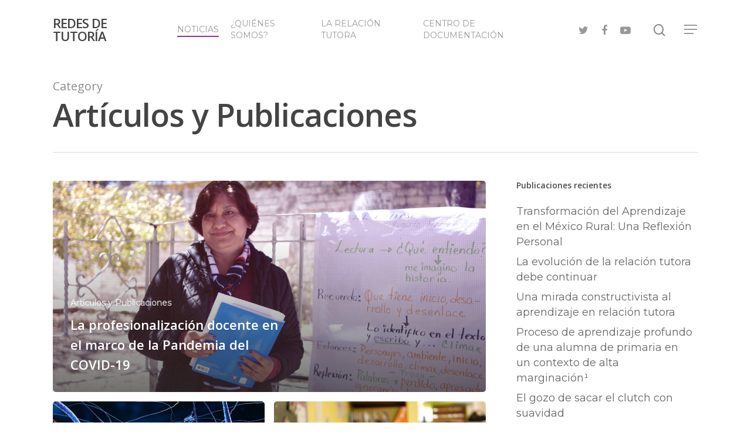

--- FILE ---
content_type: text/html; charset=UTF-8
request_url: https://redesdetutoria.com/category/articulos/page/2/
body_size: 12679
content:
<!DOCTYPE html>

<html lang="es" class="no-js">
<head>
	
	<meta charset="UTF-8">
	
	<meta name="viewport" content="width=device-width, initial-scale=1, maximum-scale=1, user-scalable=0" /><meta name='robots' content='index, follow, max-image-preview:large, max-snippet:-1, max-video-preview:-1' />
	<style>img:is([sizes="auto" i], [sizes^="auto," i]) { contain-intrinsic-size: 3000px 1500px }</style>
	
	<!-- This site is optimized with the Yoast SEO plugin v25.8 - https://yoast.com/wordpress/plugins/seo/ -->
	<title>Artículos y Publicaciones archivos - Página 2 de 4 - REDES DE TUTORÍA</title>
	<link rel="canonical" href="https://redesdetutoria.com/category/articulos/page/2/" />
	<link rel="prev" href="https://redesdetutoria.com/category/articulos/" />
	<link rel="next" href="https://redesdetutoria.com/category/articulos/page/3/" />
	<meta property="og:locale" content="es_ES" />
	<meta property="og:type" content="article" />
	<meta property="og:title" content="Artículos y Publicaciones archivos - Página 2 de 4 - REDES DE TUTORÍA" />
	<meta property="og:url" content="https://redesdetutoria.com/category/articulos/" />
	<meta property="og:site_name" content="REDES DE TUTORÍA" />
	<meta name="twitter:card" content="summary_large_image" />
	<script type="application/ld+json" class="yoast-schema-graph">{"@context":"https://schema.org","@graph":[{"@type":"CollectionPage","@id":"https://redesdetutoria.com/category/articulos/","url":"https://redesdetutoria.com/category/articulos/page/2/","name":"Artículos y Publicaciones archivos - Página 2 de 4 - REDES DE TUTORÍA","isPartOf":{"@id":"https://redesdetutoria.com/#website"},"primaryImageOfPage":{"@id":"https://redesdetutoria.com/category/articulos/page/2/#primaryimage"},"image":{"@id":"https://redesdetutoria.com/category/articulos/page/2/#primaryimage"},"thumbnailUrl":"https://redesdetutoria.com/wp-content/uploads/2020/06/flor.jpg","breadcrumb":{"@id":"https://redesdetutoria.com/category/articulos/page/2/#breadcrumb"},"inLanguage":"es"},{"@type":"ImageObject","inLanguage":"es","@id":"https://redesdetutoria.com/category/articulos/page/2/#primaryimage","url":"https://redesdetutoria.com/wp-content/uploads/2020/06/flor.jpg","contentUrl":"https://redesdetutoria.com/wp-content/uploads/2020/06/flor.jpg","width":1154,"height":720},{"@type":"BreadcrumbList","@id":"https://redesdetutoria.com/category/articulos/page/2/#breadcrumb","itemListElement":[{"@type":"ListItem","position":1,"name":"Portada","item":"https://redesdetutoria.com/"},{"@type":"ListItem","position":2,"name":"Artículos y Publicaciones"}]},{"@type":"WebSite","@id":"https://redesdetutoria.com/#website","url":"https://redesdetutoria.com/","name":"REDES DE TUTORÍA","description":"Otra educación es posible","potentialAction":[{"@type":"SearchAction","target":{"@type":"EntryPoint","urlTemplate":"https://redesdetutoria.com/?s={search_term_string}"},"query-input":{"@type":"PropertyValueSpecification","valueRequired":true,"valueName":"search_term_string"}}],"inLanguage":"es"}]}</script>
	<!-- / Yoast SEO plugin. -->


<link rel='dns-prefetch' href='//fonts.googleapis.com' />
<link rel="alternate" type="application/rss+xml" title="REDES DE TUTORÍA &raquo; Feed" href="https://redesdetutoria.com/feed/" />
<link rel="alternate" type="application/rss+xml" title="REDES DE TUTORÍA &raquo; Feed de los comentarios" href="https://redesdetutoria.com/comments/feed/" />
<link rel="alternate" type="application/rss+xml" title="REDES DE TUTORÍA &raquo; Categoría Artículos y Publicaciones del feed" href="https://redesdetutoria.com/category/articulos/feed/" />
		<!-- This site uses the Google Analytics by MonsterInsights plugin v9.7.0 - Using Analytics tracking - https://www.monsterinsights.com/ -->
		<!-- Nota: MonsterInsights no está actualmente configurado en este sitio. El dueño del sitio necesita identificarse usando su cuenta de Google Analytics en el panel de ajustes de MonsterInsights. -->
					<!-- No tracking code set -->
				<!-- / Google Analytics by MonsterInsights -->
		<script type="text/javascript">
/* <![CDATA[ */
window._wpemojiSettings = {"baseUrl":"https:\/\/s.w.org\/images\/core\/emoji\/16.0.1\/72x72\/","ext":".png","svgUrl":"https:\/\/s.w.org\/images\/core\/emoji\/16.0.1\/svg\/","svgExt":".svg","source":{"concatemoji":"https:\/\/redesdetutoria.com\/wp-includes\/js\/wp-emoji-release.min.js?ver=f1c5f3092813eba1af88181b5135d314"}};
/*! This file is auto-generated */
!function(s,n){var o,i,e;function c(e){try{var t={supportTests:e,timestamp:(new Date).valueOf()};sessionStorage.setItem(o,JSON.stringify(t))}catch(e){}}function p(e,t,n){e.clearRect(0,0,e.canvas.width,e.canvas.height),e.fillText(t,0,0);var t=new Uint32Array(e.getImageData(0,0,e.canvas.width,e.canvas.height).data),a=(e.clearRect(0,0,e.canvas.width,e.canvas.height),e.fillText(n,0,0),new Uint32Array(e.getImageData(0,0,e.canvas.width,e.canvas.height).data));return t.every(function(e,t){return e===a[t]})}function u(e,t){e.clearRect(0,0,e.canvas.width,e.canvas.height),e.fillText(t,0,0);for(var n=e.getImageData(16,16,1,1),a=0;a<n.data.length;a++)if(0!==n.data[a])return!1;return!0}function f(e,t,n,a){switch(t){case"flag":return n(e,"\ud83c\udff3\ufe0f\u200d\u26a7\ufe0f","\ud83c\udff3\ufe0f\u200b\u26a7\ufe0f")?!1:!n(e,"\ud83c\udde8\ud83c\uddf6","\ud83c\udde8\u200b\ud83c\uddf6")&&!n(e,"\ud83c\udff4\udb40\udc67\udb40\udc62\udb40\udc65\udb40\udc6e\udb40\udc67\udb40\udc7f","\ud83c\udff4\u200b\udb40\udc67\u200b\udb40\udc62\u200b\udb40\udc65\u200b\udb40\udc6e\u200b\udb40\udc67\u200b\udb40\udc7f");case"emoji":return!a(e,"\ud83e\udedf")}return!1}function g(e,t,n,a){var r="undefined"!=typeof WorkerGlobalScope&&self instanceof WorkerGlobalScope?new OffscreenCanvas(300,150):s.createElement("canvas"),o=r.getContext("2d",{willReadFrequently:!0}),i=(o.textBaseline="top",o.font="600 32px Arial",{});return e.forEach(function(e){i[e]=t(o,e,n,a)}),i}function t(e){var t=s.createElement("script");t.src=e,t.defer=!0,s.head.appendChild(t)}"undefined"!=typeof Promise&&(o="wpEmojiSettingsSupports",i=["flag","emoji"],n.supports={everything:!0,everythingExceptFlag:!0},e=new Promise(function(e){s.addEventListener("DOMContentLoaded",e,{once:!0})}),new Promise(function(t){var n=function(){try{var e=JSON.parse(sessionStorage.getItem(o));if("object"==typeof e&&"number"==typeof e.timestamp&&(new Date).valueOf()<e.timestamp+604800&&"object"==typeof e.supportTests)return e.supportTests}catch(e){}return null}();if(!n){if("undefined"!=typeof Worker&&"undefined"!=typeof OffscreenCanvas&&"undefined"!=typeof URL&&URL.createObjectURL&&"undefined"!=typeof Blob)try{var e="postMessage("+g.toString()+"("+[JSON.stringify(i),f.toString(),p.toString(),u.toString()].join(",")+"));",a=new Blob([e],{type:"text/javascript"}),r=new Worker(URL.createObjectURL(a),{name:"wpTestEmojiSupports"});return void(r.onmessage=function(e){c(n=e.data),r.terminate(),t(n)})}catch(e){}c(n=g(i,f,p,u))}t(n)}).then(function(e){for(var t in e)n.supports[t]=e[t],n.supports.everything=n.supports.everything&&n.supports[t],"flag"!==t&&(n.supports.everythingExceptFlag=n.supports.everythingExceptFlag&&n.supports[t]);n.supports.everythingExceptFlag=n.supports.everythingExceptFlag&&!n.supports.flag,n.DOMReady=!1,n.readyCallback=function(){n.DOMReady=!0}}).then(function(){return e}).then(function(){var e;n.supports.everything||(n.readyCallback(),(e=n.source||{}).concatemoji?t(e.concatemoji):e.wpemoji&&e.twemoji&&(t(e.twemoji),t(e.wpemoji)))}))}((window,document),window._wpemojiSettings);
/* ]]> */
</script>
<link rel='stylesheet' id='mci-footnotes-jquery-tooltips-pagelayout-none-css' href='https://redesdetutoria.com/wp-content/plugins/footnotes/css/footnotes-jqttbrpl0.min.css?ver=2.7.3' type='text/css' media='all' />
<style id='wp-emoji-styles-inline-css' type='text/css'>

	img.wp-smiley, img.emoji {
		display: inline !important;
		border: none !important;
		box-shadow: none !important;
		height: 1em !important;
		width: 1em !important;
		margin: 0 0.07em !important;
		vertical-align: -0.1em !important;
		background: none !important;
		padding: 0 !important;
	}
</style>
<link rel='stylesheet' id='wp-block-library-css' href='https://redesdetutoria.com/wp-includes/css/dist/block-library/style.min.css?ver=f1c5f3092813eba1af88181b5135d314' type='text/css' media='all' />
<style id='classic-theme-styles-inline-css' type='text/css'>
/*! This file is auto-generated */
.wp-block-button__link{color:#fff;background-color:#32373c;border-radius:9999px;box-shadow:none;text-decoration:none;padding:calc(.667em + 2px) calc(1.333em + 2px);font-size:1.125em}.wp-block-file__button{background:#32373c;color:#fff;text-decoration:none}
</style>
<style id='global-styles-inline-css' type='text/css'>
:root{--wp--preset--aspect-ratio--square: 1;--wp--preset--aspect-ratio--4-3: 4/3;--wp--preset--aspect-ratio--3-4: 3/4;--wp--preset--aspect-ratio--3-2: 3/2;--wp--preset--aspect-ratio--2-3: 2/3;--wp--preset--aspect-ratio--16-9: 16/9;--wp--preset--aspect-ratio--9-16: 9/16;--wp--preset--color--black: #000000;--wp--preset--color--cyan-bluish-gray: #abb8c3;--wp--preset--color--white: #ffffff;--wp--preset--color--pale-pink: #f78da7;--wp--preset--color--vivid-red: #cf2e2e;--wp--preset--color--luminous-vivid-orange: #ff6900;--wp--preset--color--luminous-vivid-amber: #fcb900;--wp--preset--color--light-green-cyan: #7bdcb5;--wp--preset--color--vivid-green-cyan: #00d084;--wp--preset--color--pale-cyan-blue: #8ed1fc;--wp--preset--color--vivid-cyan-blue: #0693e3;--wp--preset--color--vivid-purple: #9b51e0;--wp--preset--gradient--vivid-cyan-blue-to-vivid-purple: linear-gradient(135deg,rgba(6,147,227,1) 0%,rgb(155,81,224) 100%);--wp--preset--gradient--light-green-cyan-to-vivid-green-cyan: linear-gradient(135deg,rgb(122,220,180) 0%,rgb(0,208,130) 100%);--wp--preset--gradient--luminous-vivid-amber-to-luminous-vivid-orange: linear-gradient(135deg,rgba(252,185,0,1) 0%,rgba(255,105,0,1) 100%);--wp--preset--gradient--luminous-vivid-orange-to-vivid-red: linear-gradient(135deg,rgba(255,105,0,1) 0%,rgb(207,46,46) 100%);--wp--preset--gradient--very-light-gray-to-cyan-bluish-gray: linear-gradient(135deg,rgb(238,238,238) 0%,rgb(169,184,195) 100%);--wp--preset--gradient--cool-to-warm-spectrum: linear-gradient(135deg,rgb(74,234,220) 0%,rgb(151,120,209) 20%,rgb(207,42,186) 40%,rgb(238,44,130) 60%,rgb(251,105,98) 80%,rgb(254,248,76) 100%);--wp--preset--gradient--blush-light-purple: linear-gradient(135deg,rgb(255,206,236) 0%,rgb(152,150,240) 100%);--wp--preset--gradient--blush-bordeaux: linear-gradient(135deg,rgb(254,205,165) 0%,rgb(254,45,45) 50%,rgb(107,0,62) 100%);--wp--preset--gradient--luminous-dusk: linear-gradient(135deg,rgb(255,203,112) 0%,rgb(199,81,192) 50%,rgb(65,88,208) 100%);--wp--preset--gradient--pale-ocean: linear-gradient(135deg,rgb(255,245,203) 0%,rgb(182,227,212) 50%,rgb(51,167,181) 100%);--wp--preset--gradient--electric-grass: linear-gradient(135deg,rgb(202,248,128) 0%,rgb(113,206,126) 100%);--wp--preset--gradient--midnight: linear-gradient(135deg,rgb(2,3,129) 0%,rgb(40,116,252) 100%);--wp--preset--font-size--small: 13px;--wp--preset--font-size--medium: 20px;--wp--preset--font-size--large: 36px;--wp--preset--font-size--x-large: 42px;--wp--preset--spacing--20: 0.44rem;--wp--preset--spacing--30: 0.67rem;--wp--preset--spacing--40: 1rem;--wp--preset--spacing--50: 1.5rem;--wp--preset--spacing--60: 2.25rem;--wp--preset--spacing--70: 3.38rem;--wp--preset--spacing--80: 5.06rem;--wp--preset--shadow--natural: 6px 6px 9px rgba(0, 0, 0, 0.2);--wp--preset--shadow--deep: 12px 12px 50px rgba(0, 0, 0, 0.4);--wp--preset--shadow--sharp: 6px 6px 0px rgba(0, 0, 0, 0.2);--wp--preset--shadow--outlined: 6px 6px 0px -3px rgba(255, 255, 255, 1), 6px 6px rgba(0, 0, 0, 1);--wp--preset--shadow--crisp: 6px 6px 0px rgba(0, 0, 0, 1);}:where(.is-layout-flex){gap: 0.5em;}:where(.is-layout-grid){gap: 0.5em;}body .is-layout-flex{display: flex;}.is-layout-flex{flex-wrap: wrap;align-items: center;}.is-layout-flex > :is(*, div){margin: 0;}body .is-layout-grid{display: grid;}.is-layout-grid > :is(*, div){margin: 0;}:where(.wp-block-columns.is-layout-flex){gap: 2em;}:where(.wp-block-columns.is-layout-grid){gap: 2em;}:where(.wp-block-post-template.is-layout-flex){gap: 1.25em;}:where(.wp-block-post-template.is-layout-grid){gap: 1.25em;}.has-black-color{color: var(--wp--preset--color--black) !important;}.has-cyan-bluish-gray-color{color: var(--wp--preset--color--cyan-bluish-gray) !important;}.has-white-color{color: var(--wp--preset--color--white) !important;}.has-pale-pink-color{color: var(--wp--preset--color--pale-pink) !important;}.has-vivid-red-color{color: var(--wp--preset--color--vivid-red) !important;}.has-luminous-vivid-orange-color{color: var(--wp--preset--color--luminous-vivid-orange) !important;}.has-luminous-vivid-amber-color{color: var(--wp--preset--color--luminous-vivid-amber) !important;}.has-light-green-cyan-color{color: var(--wp--preset--color--light-green-cyan) !important;}.has-vivid-green-cyan-color{color: var(--wp--preset--color--vivid-green-cyan) !important;}.has-pale-cyan-blue-color{color: var(--wp--preset--color--pale-cyan-blue) !important;}.has-vivid-cyan-blue-color{color: var(--wp--preset--color--vivid-cyan-blue) !important;}.has-vivid-purple-color{color: var(--wp--preset--color--vivid-purple) !important;}.has-black-background-color{background-color: var(--wp--preset--color--black) !important;}.has-cyan-bluish-gray-background-color{background-color: var(--wp--preset--color--cyan-bluish-gray) !important;}.has-white-background-color{background-color: var(--wp--preset--color--white) !important;}.has-pale-pink-background-color{background-color: var(--wp--preset--color--pale-pink) !important;}.has-vivid-red-background-color{background-color: var(--wp--preset--color--vivid-red) !important;}.has-luminous-vivid-orange-background-color{background-color: var(--wp--preset--color--luminous-vivid-orange) !important;}.has-luminous-vivid-amber-background-color{background-color: var(--wp--preset--color--luminous-vivid-amber) !important;}.has-light-green-cyan-background-color{background-color: var(--wp--preset--color--light-green-cyan) !important;}.has-vivid-green-cyan-background-color{background-color: var(--wp--preset--color--vivid-green-cyan) !important;}.has-pale-cyan-blue-background-color{background-color: var(--wp--preset--color--pale-cyan-blue) !important;}.has-vivid-cyan-blue-background-color{background-color: var(--wp--preset--color--vivid-cyan-blue) !important;}.has-vivid-purple-background-color{background-color: var(--wp--preset--color--vivid-purple) !important;}.has-black-border-color{border-color: var(--wp--preset--color--black) !important;}.has-cyan-bluish-gray-border-color{border-color: var(--wp--preset--color--cyan-bluish-gray) !important;}.has-white-border-color{border-color: var(--wp--preset--color--white) !important;}.has-pale-pink-border-color{border-color: var(--wp--preset--color--pale-pink) !important;}.has-vivid-red-border-color{border-color: var(--wp--preset--color--vivid-red) !important;}.has-luminous-vivid-orange-border-color{border-color: var(--wp--preset--color--luminous-vivid-orange) !important;}.has-luminous-vivid-amber-border-color{border-color: var(--wp--preset--color--luminous-vivid-amber) !important;}.has-light-green-cyan-border-color{border-color: var(--wp--preset--color--light-green-cyan) !important;}.has-vivid-green-cyan-border-color{border-color: var(--wp--preset--color--vivid-green-cyan) !important;}.has-pale-cyan-blue-border-color{border-color: var(--wp--preset--color--pale-cyan-blue) !important;}.has-vivid-cyan-blue-border-color{border-color: var(--wp--preset--color--vivid-cyan-blue) !important;}.has-vivid-purple-border-color{border-color: var(--wp--preset--color--vivid-purple) !important;}.has-vivid-cyan-blue-to-vivid-purple-gradient-background{background: var(--wp--preset--gradient--vivid-cyan-blue-to-vivid-purple) !important;}.has-light-green-cyan-to-vivid-green-cyan-gradient-background{background: var(--wp--preset--gradient--light-green-cyan-to-vivid-green-cyan) !important;}.has-luminous-vivid-amber-to-luminous-vivid-orange-gradient-background{background: var(--wp--preset--gradient--luminous-vivid-amber-to-luminous-vivid-orange) !important;}.has-luminous-vivid-orange-to-vivid-red-gradient-background{background: var(--wp--preset--gradient--luminous-vivid-orange-to-vivid-red) !important;}.has-very-light-gray-to-cyan-bluish-gray-gradient-background{background: var(--wp--preset--gradient--very-light-gray-to-cyan-bluish-gray) !important;}.has-cool-to-warm-spectrum-gradient-background{background: var(--wp--preset--gradient--cool-to-warm-spectrum) !important;}.has-blush-light-purple-gradient-background{background: var(--wp--preset--gradient--blush-light-purple) !important;}.has-blush-bordeaux-gradient-background{background: var(--wp--preset--gradient--blush-bordeaux) !important;}.has-luminous-dusk-gradient-background{background: var(--wp--preset--gradient--luminous-dusk) !important;}.has-pale-ocean-gradient-background{background: var(--wp--preset--gradient--pale-ocean) !important;}.has-electric-grass-gradient-background{background: var(--wp--preset--gradient--electric-grass) !important;}.has-midnight-gradient-background{background: var(--wp--preset--gradient--midnight) !important;}.has-small-font-size{font-size: var(--wp--preset--font-size--small) !important;}.has-medium-font-size{font-size: var(--wp--preset--font-size--medium) !important;}.has-large-font-size{font-size: var(--wp--preset--font-size--large) !important;}.has-x-large-font-size{font-size: var(--wp--preset--font-size--x-large) !important;}
:where(.wp-block-post-template.is-layout-flex){gap: 1.25em;}:where(.wp-block-post-template.is-layout-grid){gap: 1.25em;}
:where(.wp-block-columns.is-layout-flex){gap: 2em;}:where(.wp-block-columns.is-layout-grid){gap: 2em;}
:root :where(.wp-block-pullquote){font-size: 1.5em;line-height: 1.6;}
</style>
<link rel='stylesheet' id='salient-social-css' href='https://redesdetutoria.com/wp-content/plugins/salient-social/css/style.css?ver=1.1' type='text/css' media='all' />
<style id='salient-social-inline-css' type='text/css'>

  .sharing-default-minimal .nectar-love.loved,
  body .nectar-social[data-color-override="override"].fixed > a:before, 
  body .nectar-social[data-color-override="override"].fixed .nectar-social-inner a,
  .sharing-default-minimal .nectar-social[data-color-override="override"] .nectar-social-inner a:hover {
    background-color: #a22a86;
  }
  .nectar-social.hover .nectar-love.loved,
  .nectar-social.hover > .nectar-love-button a:hover,
  .nectar-social[data-color-override="override"].hover > div a:hover,
  #single-below-header .nectar-social[data-color-override="override"].hover > div a:hover,
  .nectar-social[data-color-override="override"].hover .share-btn:hover,
  .sharing-default-minimal .nectar-social[data-color-override="override"] .nectar-social-inner a {
    border-color: #a22a86;
  }
  #single-below-header .nectar-social.hover .nectar-love.loved i,
  #single-below-header .nectar-social.hover[data-color-override="override"] a:hover,
  #single-below-header .nectar-social.hover[data-color-override="override"] a:hover i,
  #single-below-header .nectar-social.hover .nectar-love-button a:hover i,
  .nectar-love:hover i,
  .hover .nectar-love:hover .total_loves,
  .nectar-love.loved i,
  .nectar-social.hover .nectar-love.loved .total_loves,
  .nectar-social.hover .share-btn:hover, 
  .nectar-social[data-color-override="override"].hover .nectar-social-inner a:hover,
  .nectar-social[data-color-override="override"].hover > div:hover span,
  .sharing-default-minimal .nectar-social[data-color-override="override"] .nectar-social-inner a:not(:hover) i,
  .sharing-default-minimal .nectar-social[data-color-override="override"] .nectar-social-inner a:not(:hover) {
    color: #a22a86;
  }
</style>
<link rel='stylesheet' id='ultimate-post-list-public-style-css' href='https://redesdetutoria.com/wp-content/plugins/ultimate-post-list/public/css/ultimate-post-list-public.css?ver=5.2.7.1' type='text/css' media='all' />
<link rel='stylesheet' id='font-awesome-css' href='https://redesdetutoria.com/wp-content/themes/salient/css/font-awesome.min.css?ver=4.6.4' type='text/css' media='all' />
<link rel='stylesheet' id='salient-grid-system-css' href='https://redesdetutoria.com/wp-content/themes/salient/css/grid-system.css?ver=12.1.3' type='text/css' media='all' />
<link rel='stylesheet' id='main-styles-css' href='https://redesdetutoria.com/wp-content/themes/salient/css/style.css?ver=12.1.3' type='text/css' media='all' />
<link rel='stylesheet' id='nectar-ocm-fullscreen-split-css' href='https://redesdetutoria.com/wp-content/themes/salient/css/off-canvas/fullscreen-split.css?ver=12.1.3' type='text/css' media='all' />
<link rel='stylesheet' id='fancyBox-css' href='https://redesdetutoria.com/wp-content/themes/salient/css/plugins/jquery.fancybox.css?ver=3.3.1' type='text/css' media='all' />
<link crossorigin="anonymous" rel='stylesheet' id='nectar_default_font_open_sans-css' href='https://fonts.googleapis.com/css?family=Open+Sans%3A300%2C400%2C600%2C700&#038;subset=latin%2Clatin-ext' type='text/css' media='all' />
<link rel='stylesheet' id='responsive-css' href='https://redesdetutoria.com/wp-content/themes/salient/css/responsive.css?ver=12.1.3' type='text/css' media='all' />
<link rel='stylesheet' id='salient-child-style-css' href='https://redesdetutoria.com/wp-content/themes/salient-child/style.css?ver=12.1.3' type='text/css' media='all' />
<link rel='stylesheet' id='skin-material-css' href='https://redesdetutoria.com/wp-content/themes/salient/css/skin-material.css?ver=12.1.3' type='text/css' media='all' />
<link rel='stylesheet' id='dynamic-css-css' href='https://redesdetutoria.com/wp-content/themes/salient/css/salient-dynamic-styles.css?ver=93397' type='text/css' media='all' />
<style id='dynamic-css-inline-css' type='text/css'>
@media only screen and (min-width:1000px){body #ajax-content-wrap.no-scroll{min-height:calc(100vh - 78px);height:calc(100vh - 78px)!important;}}@media only screen and (min-width:1000px){#page-header-wrap.fullscreen-header,#page-header-wrap.fullscreen-header #page-header-bg,html:not(.nectar-box-roll-loaded) .nectar-box-roll > #page-header-bg.fullscreen-header,.nectar_fullscreen_zoom_recent_projects,#nectar_fullscreen_rows:not(.afterLoaded) > div{height:calc(100vh - 77px);}.wpb_row.vc_row-o-full-height.top-level,.wpb_row.vc_row-o-full-height.top-level > .col.span_12{min-height:calc(100vh - 77px);}html:not(.nectar-box-roll-loaded) .nectar-box-roll > #page-header-bg.fullscreen-header{top:78px;}.nectar-slider-wrap[data-fullscreen="true"]:not(.loaded),.nectar-slider-wrap[data-fullscreen="true"]:not(.loaded) .swiper-container{height:calc(100vh - 76px)!important;}.admin-bar .nectar-slider-wrap[data-fullscreen="true"]:not(.loaded),.admin-bar .nectar-slider-wrap[data-fullscreen="true"]:not(.loaded) .swiper-container{height:calc(100vh - 76px - 32px)!important;}}#nectar_fullscreen_rows{background-color:;}
</style>
<link crossorigin="anonymous" rel='stylesheet' id='redux-google-fonts-salient_redux-css' href='https://fonts.googleapis.com/css?family=Montserrat&#038;ver=1613680162' type='text/css' media='all' />
<script type="text/javascript" src="https://redesdetutoria.com/wp-includes/js/jquery/jquery.min.js?ver=3.7.1" id="jquery-core-js"></script>
<script type="text/javascript" src="https://redesdetutoria.com/wp-includes/js/jquery/jquery-migrate.min.js?ver=3.4.1" id="jquery-migrate-js"></script>
<script type="text/javascript" src="https://redesdetutoria.com/wp-content/plugins/footnotes/js/jquery.tools.min.js?ver=1.2.7.redacted.2" id="mci-footnotes-jquery-tools-js"></script>
<script type="text/javascript" id="ultimate-post-list-js-extra">
/* <![CDATA[ */
var upl_vars = {"upl_nonce":"6322c47bb1","ajaxurl":"https:\/\/redesdetutoria.com\/wp-admin\/admin-ajax.php"};
/* ]]> */
</script>
<script type="text/javascript" src="https://redesdetutoria.com/wp-content/plugins/ultimate-post-list/public/js/ultimate-post-list-public.min.js?ver=5.2.7.1" id="ultimate-post-list-js"></script>
<link rel="https://api.w.org/" href="https://redesdetutoria.com/wp-json/" /><link rel="alternate" title="JSON" type="application/json" href="https://redesdetutoria.com/wp-json/wp/v2/categories/5" /><link rel="EditURI" type="application/rsd+xml" title="RSD" href="https://redesdetutoria.com/xmlrpc.php?rsd" />
<script type="text/javascript"> var root = document.getElementsByTagName( "html" )[0]; root.setAttribute( "class", "js" ); </script><meta name="generator" content="Powered by WPBakery Page Builder - drag and drop page builder for WordPress."/>
<!-- No hay ninguna versión amphtml disponible para esta URL. --><link rel="icon" href="https://redesdetutoria.com/wp-content/uploads/2020/11/cropped-Horizontal-01-32x32.png" sizes="32x32" />
<link rel="icon" href="https://redesdetutoria.com/wp-content/uploads/2020/11/cropped-Horizontal-01-192x192.png" sizes="192x192" />
<link rel="apple-touch-icon" href="https://redesdetutoria.com/wp-content/uploads/2020/11/cropped-Horizontal-01-180x180.png" />
<meta name="msapplication-TileImage" content="https://redesdetutoria.com/wp-content/uploads/2020/11/cropped-Horizontal-01-270x270.png" />
		<style type="text/css" id="wp-custom-css">
			p {
    
    color: #111;
    font-weight: 400;
    font-size: 1em;
    line-height: 1.6;
    margin: 0;
    text-rendering: optimizeLegibility;
}

#footer-outer p {
    
    color: #fff;
    font-weight: 400;
    font-size: 1em;
    line-height: 1.6;
    margin: 0;
    text-rendering: optimizeLegibility;
}
		</style>
		<noscript><style> .wpb_animate_when_almost_visible { opacity: 1; }</style></noscript>
<style type="text/css" media="all">
.footnotes_reference_container {margin-top: 24px !important; margin-bottom: 0px !important;}
.footnote_container_prepare > p {border-bottom: 1px solid #aaaaaa !important;}
.footnote_tooltip { font-size: 13px !important; color: #000000 !important; background-color: #ffffff !important; border-width: 1px !important; border-style: solid !important; border-color: #cccc99 !important; -webkit-box-shadow: 2px 2px 11px #666666; -moz-box-shadow: 2px 2px 11px #666666; box-shadow: 2px 2px 11px #666666; max-width: 450px !important;}


</style>
	
</head>


<body data-rsssl=1 class="archive paged category category-articulos category-5 paged-2 category-paged-2 wp-theme-salient wp-child-theme-salient-child material wpb-js-composer js-comp-ver-6.4.1 vc_responsive" data-footer-reveal="false" data-footer-reveal-shadow="none" data-header-format="default" data-body-border="off" data-boxed-style="" data-header-breakpoint="1000" data-dropdown-style="minimal" data-cae="easeOutCubic" data-cad="750" data-megamenu-width="contained" data-aie="none" data-ls="fancybox" data-apte="standard" data-hhun="0" data-fancy-form-rcs="default" data-form-style="default" data-form-submit="regular" data-is="minimal" data-button-style="slightly_rounded_shadow" data-user-account-button="false" data-flex-cols="true" data-col-gap="default" data-header-inherit-rc="false" data-header-search="true" data-animated-anchors="true" data-ajax-transitions="false" data-full-width-header="false" data-slide-out-widget-area="true" data-slide-out-widget-area-style="fullscreen-split" data-user-set-ocm="1" data-loading-animation="none" data-bg-header="false" data-responsive="1" data-ext-responsive="true" data-header-resize="1" data-header-color="light" data-transparent-header="false" data-cart="false" data-remove-m-parallax="" data-remove-m-video-bgs="" data-m-animate="0" data-force-header-trans-color="light" data-smooth-scrolling="0" data-permanent-transparent="false" >
	
	<script type="text/javascript"> if(navigator.userAgent.match(/(Android|iPod|iPhone|iPad|BlackBerry|IEMobile|Opera Mini)/)) { document.body.className += " using-mobile-browser "; } </script><div class="ocm-effect-wrap"><div class="ocm-effect-wrap-inner">	
	<div id="header-space"  data-header-mobile-fixed='1'></div> 
	
		
	<div id="header-outer" data-has-menu="true" data-has-buttons="yes" data-header-button_style="default" data-using-pr-menu="false" data-mobile-fixed="1" data-ptnm="false" data-lhe="animated_underline" data-user-set-bg="#ffffff" data-format="default" data-permanent-transparent="false" data-megamenu-rt="0" data-remove-fixed="0" data-header-resize="1" data-cart="false" data-transparency-option="0" data-box-shadow="large" data-shrink-num="6" data-using-secondary="0" data-using-logo="0" data-logo-height="30" data-m-logo-height="24" data-padding="28" data-full-width="false" data-condense="false" >
		
		
<div id="search-outer" class="nectar">
	<div id="search">
		<div class="container">
			 <div id="search-box">
				 <div class="inner-wrap">
					 <div class="col span_12">
						  <form role="search" action="https://redesdetutoria.com/" method="GET">
														 <input type="text" name="s"  value="" placeholder="Search" /> 
							 								
						<span>Hit enter to search or ESC to close</span>						</form>
					</div><!--/span_12-->
				</div><!--/inner-wrap-->
			 </div><!--/search-box-->
			 <div id="close"><a href="#">
				<span class="close-wrap"> <span class="close-line close-line1"></span> <span class="close-line close-line2"></span> </span>				 </a></div>
		 </div><!--/container-->
	</div><!--/search-->
</div><!--/search-outer-->

<header id="top">
	<div class="container">
		<div class="row">
			<div class="col span_3">
				<a id="logo" href="https://redesdetutoria.com" data-supplied-ml-starting-dark="false" data-supplied-ml-starting="false" data-supplied-ml="false" class="no-image">
					REDES DE TUTORÍA 
				</a>
				
							</div><!--/span_3-->
			
			<div class="col span_9 col_last">
									<a class="mobile-search" href="#searchbox"><span class="nectar-icon icon-salient-search" aria-hidden="true"></span></a>
										<div class="slide-out-widget-area-toggle mobile-icon fullscreen-split" data-custom-color="false" data-icon-animation="simple-transform">
						<div> <a href="#sidewidgetarea" aria-label="Navigation Menu" aria-expanded="false" class="closed">
							<span aria-hidden="true"> <i class="lines-button x2"> <i class="lines"></i> </i> </span>
						</a></div> 
					</div>
								
									
					<nav>
						
						<ul class="sf-menu">	
							<li id="menu-item-11455" class="menu-item menu-item-type-post_type menu-item-object-page current-menu-ancestor current-menu-parent current_page_parent current_page_ancestor menu-item-has-children menu-item-11455"><a href="https://redesdetutoria.com/news/">NOTICIAS</a>
<ul class="sub-menu">
	<li id="menu-item-11318" class="menu-item menu-item-type-taxonomy menu-item-object-category current-menu-item menu-item-11318"><a href="https://redesdetutoria.com/category/articulos/" aria-current="page">Artículos y Publicaciones</a></li>
	<li id="menu-item-11324" class="menu-item menu-item-type-taxonomy menu-item-object-category menu-item-has-children menu-item-11324"><a href="https://redesdetutoria.com/category/estados/">Estados<span class="sf-sub-indicator"><i class="fa fa-angle-right icon-in-menu"></i></span></a>
	<ul class="sub-menu">
		<li id="menu-item-11327" class="menu-item menu-item-type-taxonomy menu-item-object-category menu-item-11327"><a href="https://redesdetutoria.com/category/estados/bc/">Baja California</a></li>
		<li id="menu-item-11325" class="menu-item menu-item-type-taxonomy menu-item-object-category menu-item-11325"><a href="https://redesdetutoria.com/category/estados/chihuahua/">Chihuahua</a></li>
		<li id="menu-item-11328" class="menu-item menu-item-type-taxonomy menu-item-object-category menu-item-11328"><a href="https://redesdetutoria.com/category/estados/estado-de-mexico/">Estado de México</a></li>
		<li id="menu-item-11329" class="menu-item menu-item-type-taxonomy menu-item-object-category menu-item-11329"><a href="https://redesdetutoria.com/category/estados/guanajuato/">Guanajuato</a></li>
		<li id="menu-item-11321" class="menu-item menu-item-type-taxonomy menu-item-object-category menu-item-11321"><a href="https://redesdetutoria.com/category/nayarit/">Nayarit</a></li>
		<li id="menu-item-11326" class="menu-item menu-item-type-taxonomy menu-item-object-category menu-item-11326"><a href="https://redesdetutoria.com/category/queretaro/">Querétaro</a></li>
		<li id="menu-item-11323" class="menu-item menu-item-type-taxonomy menu-item-object-category menu-item-11323"><a href="https://redesdetutoria.com/category/estados/slp/">San Luis Potosí</a></li>
		<li id="menu-item-11322" class="menu-item menu-item-type-taxonomy menu-item-object-category menu-item-11322"><a href="https://redesdetutoria.com/category/zacatecas/">Zacatecas</a></li>
	</ul>
</li>
	<li id="menu-item-11319" class="menu-item menu-item-type-taxonomy menu-item-object-category menu-item-11319"><a href="https://redesdetutoria.com/category/video/">Video</a></li>
	<li id="menu-item-11320" class="menu-item menu-item-type-taxonomy menu-item-object-category menu-item-11320"><a href="https://redesdetutoria.com/category/internacional/">Internacional</a></li>
</ul>
</li>
<li id="menu-item-11330" class="menu-item menu-item-type-post_type menu-item-object-page menu-item-has-children menu-item-11330"><a href="https://redesdetutoria.com/about-us/">¿QUIÉNES SOMOS?</a>
<ul class="sub-menu">
	<li id="menu-item-11332" class="menu-item menu-item-type-post_type menu-item-object-page menu-item-11332"><a href="https://redesdetutoria.com/contact-us-2/">Contacto</a></li>
</ul>
</li>
<li id="menu-item-11331" class="menu-item menu-item-type-post_type menu-item-object-page menu-item-11331"><a href="https://redesdetutoria.com/la-relacion-tutora/">LA RELACIÓN TUTORA</a></li>
<li id="menu-item-11334" class="menu-item menu-item-type-post_type menu-item-object-page menu-item-11334"><a href="https://redesdetutoria.com/descargas/">CENTRO DE DOCUMENTACIÓN</a></li>
<li id="social-in-menu" class="button_social_group"><a target="_blank" href="https://twitter.com/RedesdeTutoria"><i class="fa fa-twitter"></i> </a><a target="_blank" href="https://www.facebook.com/redesdetutoria"><i class="fa fa-facebook"></i> </a><a target="_blank" href="https://www.youtube.com/redesdetutoria"><i class="fa fa-youtube-play"></i> </a></li>						</ul>
						

													<ul class="buttons sf-menu" data-user-set-ocm="1">
								
								<li id="search-btn"><div><a href="#searchbox"><span class="icon-salient-search" aria-hidden="true"></span></a></div> </li><li class="slide-out-widget-area-toggle" data-icon-animation="simple-transform" data-custom-color="false"><div> <a href="#sidewidgetarea" aria-label="Navigation Menu" aria-expanded="false" class="closed"> <span aria-hidden="true"> <i class="lines-button x2"> <i class="lines"></i> </i> </span> </a> </div></li>								
							</ul>
												
					</nav>
					
										
				</div><!--/span_9-->
				
								
			</div><!--/row-->
					</div><!--/container-->
	</header>
		
	</div>
	
		
	<div id="ajax-content-wrap">
		
		
		<div class="row page-header-no-bg" data-alignment="left">
			<div class="container">	
				<div class="col span_12 section-title">
					<span class="subheader">Category</span>
					<h1>Artículos y Publicaciones</h1>
									</div>
			</div>
		</div> 

	
<div class="container-wrap">
		
	<div class="container main-content">
		
		<div class="row">
			
			<div class="post-area col  span_9 masonry auto_meta_overlaid_spaced " data-ams="8px" data-remove-post-date="0" data-remove-post-author="1" data-remove-post-comment-number="1" data-remove-post-nectar-love="1"> <div class="posts-container"  data-load-animation="fade_in_from_bottom">
<article id="post-54" class=" masonry-blog-item post-54 post type-post status-publish format-standard has-post-thumbnail category-articulos">  
    
  <div class="inner-wrap animated">
    
    <div class="post-content">

      <div class="content-inner">
        
        <a class="entire-meta-link" href="https://redesdetutoria.com/la-profesionalizacion-docente-en-el-marco-de-la-pandemia-del-covid-19/"></a>
        
        <span class="post-featured-img" style="background-image: url(https://redesdetutoria.com/wp-content/uploads/2020/06/flor.jpg);"></span>        
        <div class="article-content-wrap">
          
          <span class="meta-category"><a class="articulos" href="https://redesdetutoria.com/category/articulos/">Artículos y Publicaciones</a></span>          
          <div class="post-header">
            <h3 class="title"><a href="https://redesdetutoria.com/la-profesionalizacion-docente-en-el-marco-de-la-pandemia-del-covid-19/"> La profesionalización docente en el marco de la Pandemia del COVID-19</a></h3>
          </div>
          
        </div><!--article-content-wrap-->
        
      </div><!--/content-inner-->
        
    </div><!--/post-content-->
      
  </div><!--/inner-wrap-->
    
</article>
<article id="post-56" class=" masonry-blog-item post-56 post type-post status-publish format-standard has-post-thumbnail category-articulos">  
    
  <div class="inner-wrap animated">
    
    <div class="post-content">

      <div class="content-inner">
        
        <a class="entire-meta-link" href="https://redesdetutoria.com/algunos-principios-del-diseno-humano-que-nos-ayudan-para-avanzar-en-la-gran-transicion/"></a>
        
        <span class="post-featured-img" style="background-image: url(https://redesdetutoria.com/wp-content/uploads/2020/06/el-concepto-de-celula-y-la-produccion-de-energia.jpg);"></span>        
        <div class="article-content-wrap">
          
          <span class="meta-category"><a class="articulos" href="https://redesdetutoria.com/category/articulos/">Artículos y Publicaciones</a></span>          
          <div class="post-header">
            <h3 class="title"><a href="https://redesdetutoria.com/algunos-principios-del-diseno-humano-que-nos-ayudan-para-avanzar-en-la-gran-transicion/"> Algunos principios del diseño humano que nos ayudan para avanzar en la Gran Transición</a></h3>
          </div>
          
        </div><!--article-content-wrap-->
        
      </div><!--/content-inner-->
        
    </div><!--/post-content-->
      
  </div><!--/inner-wrap-->
    
</article>
<article id="post-58" class=" masonry-blog-item post-58 post type-post status-publish format-standard has-post-thumbnail category-articulos">  
    
  <div class="inner-wrap animated">
    
    <div class="post-content">

      <div class="content-inner">
        
        <a class="entire-meta-link" href="https://redesdetutoria.com/la-estrategia-virtual-de-la-sep-ante-la-pandemia/"></a>
        
        <span class="post-featured-img" style="background-image: url(https://redesdetutoria.com/wp-content/uploads/2020/04/carnerozac.jpg);"></span>        
        <div class="article-content-wrap">
          
          <span class="meta-category"><a class="articulos" href="https://redesdetutoria.com/category/articulos/">Artículos y Publicaciones</a></span>          
          <div class="post-header">
            <h3 class="title"><a href="https://redesdetutoria.com/la-estrategia-virtual-de-la-sep-ante-la-pandemia/"> La estrategia virtual de la SEP ante la pandemia</a></h3>
          </div>
          
        </div><!--article-content-wrap-->
        
      </div><!--/content-inner-->
        
    </div><!--/post-content-->
      
  </div><!--/inner-wrap-->
    
</article>
<article id="post-74" class=" masonry-blog-item post-74 post type-post status-publish format-standard has-post-thumbnail category-articulos">  
    
  <div class="inner-wrap animated">
    
    <div class="post-content">

      <div class="content-inner">
        
        <a class="entire-meta-link" href="https://redesdetutoria.com/pedagogia-que-aprende-de-su-practica/"></a>
        
        <span class="post-featured-img" style="background-image: url(https://redesdetutoria.com/wp-content/uploads/2020/03/elmore-1.jpg);"></span>        
        <div class="article-content-wrap">
          
          <span class="meta-category"><a class="articulos" href="https://redesdetutoria.com/category/articulos/">Artículos y Publicaciones</a></span>          
          <div class="post-header">
            <h3 class="title"><a href="https://redesdetutoria.com/pedagogia-que-aprende-de-su-practica/"> Pedagogía que aprende de su práctica</a></h3>
          </div>
          
        </div><!--article-content-wrap-->
        
      </div><!--/content-inner-->
        
    </div><!--/post-content-->
      
  </div><!--/inner-wrap-->
    
</article>
<article id="post-76" class=" masonry-blog-item post-76 post type-post status-publish format-standard has-post-thumbnail category-articulos">  
    
  <div class="inner-wrap animated">
    
    <div class="post-content">

      <div class="content-inner">
        
        <a class="entire-meta-link" href="https://redesdetutoria.com/lo-que-nos-hace-humanos-y-lo-que-significa-para-el-aprendizaje/"></a>
        
        <span class="post-featured-img" style="background-image: url(https://redesdetutoria.com/wp-content/uploads/2020/03/niños.jpg);"></span>        
        <div class="article-content-wrap">
          
          <span class="meta-category"><a class="articulos" href="https://redesdetutoria.com/category/articulos/">Artículos y Publicaciones</a></span>          
          <div class="post-header">
            <h3 class="title"><a href="https://redesdetutoria.com/lo-que-nos-hace-humanos-y-lo-que-significa-para-el-aprendizaje/"> Lo que nos hace humanos—y lo que significa para el aprendizaje</a></h3>
          </div>
          
        </div><!--article-content-wrap-->
        
      </div><!--/content-inner-->
        
    </div><!--/post-content-->
      
  </div><!--/inner-wrap-->
    
</article>
<article id="post-80" class=" masonry-blog-item post-80 post type-post status-publish format-standard has-post-thumbnail category-articulos">  
    
  <div class="inner-wrap animated">
    
    <div class="post-content">

      <div class="content-inner">
        
        <a class="entire-meta-link" href="https://redesdetutoria.com/el-abc-de-la-relacion-tutora/"></a>
        
        <span class="post-featured-img" style="background-image: url(https://redesdetutoria.com/wp-content/uploads/2020/02/dialogo-e1586053853844.jpg);"></span>        
        <div class="article-content-wrap">
          
          <span class="meta-category"><a class="articulos" href="https://redesdetutoria.com/category/articulos/">Artículos y Publicaciones</a></span>          
          <div class="post-header">
            <h3 class="title"><a href="https://redesdetutoria.com/el-abc-de-la-relacion-tutora/"> Descarga y conoce el nuevo documento: El abc de la relación tutora</a></h3>
          </div>
          
        </div><!--article-content-wrap-->
        
      </div><!--/content-inner-->
        
    </div><!--/post-content-->
      
  </div><!--/inner-wrap-->
    
</article>
<article id="post-10077" class=" masonry-blog-item post-10077 post type-post status-publish format-standard has-post-thumbnail category-articulos tag-aprendizaje tag-redesdetutoria">  
    
  <div class="inner-wrap animated">
    
    <div class="post-content">

      <div class="content-inner">
        
        <a class="entire-meta-link" href="https://redesdetutoria.com/tener-ideas-maravillosas/"></a>
        
        <span class="post-featured-img" style="background-image: url(https://redesdetutoria.com/wp-content/uploads/2019/08/P1000753-800x800.jpg);"></span>        
        <div class="article-content-wrap">
          
          <span class="meta-category"><a class="articulos" href="https://redesdetutoria.com/category/articulos/">Artículos y Publicaciones</a></span>          
          <div class="post-header">
            <h3 class="title"><a href="https://redesdetutoria.com/tener-ideas-maravillosas/"> Tener ideas maravillosas</a></h3>
          </div>
          
        </div><!--article-content-wrap-->
        
      </div><!--/content-inner-->
        
    </div><!--/post-content-->
      
  </div><!--/inner-wrap-->
    
</article>
<article id="post-10026" class=" masonry-blog-item post-10026 post type-post status-publish format-standard has-post-thumbnail category-articulos tag-aprendizaje">  
    
  <div class="inner-wrap animated">
    
    <div class="post-content">

      <div class="content-inner">
        
        <a class="entire-meta-link" href="https://redesdetutoria.com/mi-experiencia-tomando-cursos-en-linea/"></a>
        
        <span class="post-featured-img" style="background-image: url(https://redesdetutoria.com/wp-content/uploads/2020/06/Captura-de-pantalla-2020-05-22-a-las-16.44.56.png);"></span>        
        <div class="article-content-wrap">
          
          <span class="meta-category"><a class="articulos" href="https://redesdetutoria.com/category/articulos/">Artículos y Publicaciones</a></span>          
          <div class="post-header">
            <h3 class="title"><a href="https://redesdetutoria.com/mi-experiencia-tomando-cursos-en-linea/"> Mi experiencia tomando cursos en línea</a></h3>
          </div>
          
        </div><!--article-content-wrap-->
        
      </div><!--/content-inner-->
        
    </div><!--/post-content-->
      
  </div><!--/inner-wrap-->
    
</article>
<article id="post-9572" class=" masonry-blog-item post-9572 post type-post status-publish format-standard has-post-thumbnail category-articulos category-noticias">  
    
  <div class="inner-wrap animated">
    
    <div class="post-content">

      <div class="content-inner">
        
        <a class="entire-meta-link" href="https://redesdetutoria.com/tutoriaycomunidaddeaprendizaje/"></a>
        
        <span class="post-featured-img" style="background-image: url(https://redesdetutoria.com/wp-content/uploads/2018/12/Zacatecas2018-241-800x558.jpg);"></span>        
        <div class="article-content-wrap">
          
          <span class="meta-category"><a class="articulos" href="https://redesdetutoria.com/category/articulos/">Artículos y Publicaciones</a><a class="noticias" href="https://redesdetutoria.com/category/noticias/">Noticias</a></span>          
          <div class="post-header">
            <h3 class="title"><a href="https://redesdetutoria.com/tutoriaycomunidaddeaprendizaje/"> Descarga el libro: Tutoría y comunidad de aprendizaje en escuelas públicas multigrado (1997-2018)</a></h3>
          </div>
          
        </div><!--article-content-wrap-->
        
      </div><!--/content-inner-->
        
    </div><!--/post-content-->
      
  </div><!--/inner-wrap-->
    
</article>
<article id="post-9562" class=" masonry-blog-item post-9562 post type-post status-publish format-standard has-post-thumbnail category-articulos">  
    
  <div class="inner-wrap animated">
    
    <div class="post-content">

      <div class="content-inner">
        
        <a class="entire-meta-link" href="https://redesdetutoria.com/como-mejorar-la-calidad-de-la-educacion-en-mexico-utopia-realizada/"></a>
        
        <span class="post-featured-img" style="background-image: url();"></span>        
        <div class="article-content-wrap">
          
          <span class="meta-category"><a class="articulos" href="https://redesdetutoria.com/category/articulos/">Artículos y Publicaciones</a></span>          
          <div class="post-header">
            <h3 class="title"><a href="https://redesdetutoria.com/como-mejorar-la-calidad-de-la-educacion-en-mexico-utopia-realizada/"> Cómo mejorar la calidad de la educación en México….  Utopía realizada</a></h3>
          </div>
          
        </div><!--article-content-wrap-->
        
      </div><!--/content-inner-->
        
    </div><!--/post-content-->
      
  </div><!--/inner-wrap-->
    
</article>				
			</div><!--/posts container-->
				
			<div id="pagination" data-is-text="All items loaded"><a class="prev page-numbers" href="https://redesdetutoria.com/category/articulos/page/1/">Previous</a>
<a class="page-numbers" href="https://redesdetutoria.com/category/articulos/page/1/">1</a>
<span aria-current="page" class="page-numbers current">2</span>
<a class="page-numbers" href="https://redesdetutoria.com/category/articulos/page/3/">3</a>
<a class="page-numbers" href="https://redesdetutoria.com/category/articulos/page/4/">4</a>
<a class="next page-numbers" href="https://redesdetutoria.com/category/articulos/page/3/">Next</a></div>				
		</div><!--/post-area-->
		
					
							<div id="sidebar" data-nectar-ss="false" class="col span_3 col_last">
					
		<div id="recent-posts-3" class="widget widget_recent_entries">
		<h4>Publicaciones recientes</h4>
		<ul>
											<li>
					<a href="https://redesdetutoria.com/transformacion-del-aprendizaje-en-el-mexico-rural-una-reflexion-personal/">Transformación del Aprendizaje en el México Rural: Una Reflexión Personal</a>
									</li>
											<li>
					<a href="https://redesdetutoria.com/la-evolucion-de-la-relacion-tutora-debe-continuar/">La evolución de la relación tutora debe continuar</a>
									</li>
											<li>
					<a href="https://redesdetutoria.com/una-mirada-constructivista-al-aprendizaje-en-relacion-tutora/">Una mirada constructivista al aprendizaje en relación tutora</a>
									</li>
											<li>
					<a href="https://redesdetutoria.com/proceso-de-aprendizaje-profundo-de-una-alumna-de-primaria-en-un-contexto-de-alta-marginacion/">Proceso de aprendizaje profundo  de una alumna de primaria  en un contexto de alta marginación¹</a>
									</li>
											<li>
					<a href="https://redesdetutoria.com/el-gozo-de-sacar-el-clutch-con-suavidad/">El gozo de sacar el clutch con suavidad</a>
									</li>
					</ul>

		</div>				</div><!--/span_3-->
						
		</div><!--/row-->
		
	</div><!--/container-->

</div><!--/container-wrap-->
	

<div id="footer-outer" data-midnight="light" data-cols="4" data-custom-color="true" data-disable-copyright="false" data-matching-section-color="true" data-copyright-line="false" data-using-bg-img="false" data-bg-img-overlay="0.8" data-full-width="false" data-using-widget-area="true" data-link-hover="default">
	
		
	<div id="footer-widgets" data-has-widgets="true" data-cols="4">
		
		<div class="container">
			
						
			<div class="row">
				
								
				<div class="col span_3">
					<!-- Footer widget area 1 -->
					<div id="text-4" class="widget widget_text"><h4>Redes de Tutoría</h4>			<div class="textwidget"><p>Redes de Tutoría es una organización mexicana convencida de que otra educación es posible.</p>
</div>
		</div>					</div><!--/span_3-->
					
											
						<div class="col span_3">
							<!-- Footer widget area 2 -->
																<div class="widget">			
									</div>
																
							</div><!--/span_3-->
							
												
						
													<div class="col span_3">
								<!-- Footer widget area 3 -->
								<div id="nav_menu-2" class="widget widget_nav_menu"><h4>Sitios de interés</h4><div class="menu-links-container"><ul id="menu-links" class="menu"><li id="menu-item-319" class="menu-item menu-item-type-custom menu-item-object-custom menu-item-319"><a href="https://hundred.org/en/innovations/redes-de-tutoria">Redes de Tutoría en Hundred</a></li>
<li id="menu-item-320" class="menu-item menu-item-type-custom menu-item-object-custom menu-item-320"><a href="https://www.unicef.org/cuba/cu_resources_Elaprendizajebajolalupalibro.pdf">UNICEF. El aprendizaje bajo la lupa</a></li>
</ul></div></div>									
								</div><!--/span_3-->
														
															<div class="col span_3">
									<!-- Footer widget area 4 -->
									<div id="nav_menu-3" class="widget widget_nav_menu"><h4>Redes Sociales</h4><div class="menu-social-links-menu-container"><ul id="menu-social-links-menu" class="menu"><li id="menu-item-25" class="menu-item menu-item-type-custom menu-item-object-custom menu-item-25"><a href="https://www.facebook.com/redesdetutoria">Facebook</a></li>
<li id="menu-item-26" class="menu-item menu-item-type-custom menu-item-object-custom menu-item-26"><a href="https://twitter.com/redesdetutoria">Twitter</a></li>
<li id="menu-item-27" class="menu-item menu-item-type-custom menu-item-object-custom menu-item-27"><a href="https://www.youtube.com/redesdetutoria">Youtube</a></li>
<li id="menu-item-28" class="menu-item menu-item-type-custom menu-item-object-custom menu-item-28"><a href="mailto:contacto@redesdetutoria.com">Email</a></li>
</ul></div></div><div id="text-5" class="widget widget_text"><h4>Contacto</h4>			<div class="textwidget"><p>contacto@redesdetutoria.com</p>
</div>
		</div>										
									</div><!--/span_3-->
																
							</div><!--/row-->
							
														
						</div><!--/container-->
						
					</div><!--/footer-widgets-->
					
					
  <div class="row" id="copyright" data-layout="default">
	
	<div class="container">
	   
				<div class="col span_5">
		   
					   
						<p>&copy; 2026 REDES DE TUTORÍA. 
					   GAIO DESIGN			 </p>
					   
		</div><!--/span_5-->
			   
	  <div class="col span_7 col_last">
		<ul class="social">
						   <li><a target="_blank" href="https://twitter.com/RedesdeTutoria"><i class="fa fa-twitter"></i> </a></li> 		  			 <li><a target="_blank" href="https://www.facebook.com/redesdetutoria"><i class="fa fa-facebook"></i> </a></li> 		  		  		  		  			 <li><a target="_blank" href="https://www.youtube.com/redesdetutoria"><i class="fa fa-youtube-play"></i> </a></li> 		  		  		  		  		  		  		  		  		  		  		  		  		  		  		  		  		  		  		  		  		  		                                 		</ul>
	  </div><!--/span_7-->

	  	
	</div><!--/container-->
	
  </div><!--/row-->
  
		
</div><!--/footer-outer-->

	
	<div id="slide-out-widget-area-bg" class="fullscreen-split hidden dark">
				</div>
		
		<div id="slide-out-widget-area" class="fullscreen-split hidden" data-dropdown-func="separate-dropdown-parent-link" data-back-txt="Back">
			
			<div class="inner-wrap">			
			<div class="inner" data-prepend-menu-mobile="true">
				
				<a class="slide_out_area_close" href="#">
					<span class="close-wrap"> <span class="close-line close-line1"></span> <span class="close-line close-line2"></span> </span>				</a>
				
				
				<div class="container normal-container"><div class="left-side">					<div class="off-canvas-menu-container mobile-only">
						
												
						<ul class="menu">
							<li class="menu-item menu-item-type-post_type menu-item-object-page current-menu-ancestor current-menu-parent current_page_parent current_page_ancestor menu-item-has-children menu-item-11455"><a href="https://redesdetutoria.com/news/">NOTICIAS</a>
<ul class="sub-menu">
	<li class="menu-item menu-item-type-taxonomy menu-item-object-category current-menu-item menu-item-11318"><a href="https://redesdetutoria.com/category/articulos/" aria-current="page">Artículos y Publicaciones</a></li>
	<li class="menu-item menu-item-type-taxonomy menu-item-object-category menu-item-has-children menu-item-11324"><a href="https://redesdetutoria.com/category/estados/">Estados</a>
	<ul class="sub-menu">
		<li class="menu-item menu-item-type-taxonomy menu-item-object-category menu-item-11327"><a href="https://redesdetutoria.com/category/estados/bc/">Baja California</a></li>
		<li class="menu-item menu-item-type-taxonomy menu-item-object-category menu-item-11325"><a href="https://redesdetutoria.com/category/estados/chihuahua/">Chihuahua</a></li>
		<li class="menu-item menu-item-type-taxonomy menu-item-object-category menu-item-11328"><a href="https://redesdetutoria.com/category/estados/estado-de-mexico/">Estado de México</a></li>
		<li class="menu-item menu-item-type-taxonomy menu-item-object-category menu-item-11329"><a href="https://redesdetutoria.com/category/estados/guanajuato/">Guanajuato</a></li>
		<li class="menu-item menu-item-type-taxonomy menu-item-object-category menu-item-11321"><a href="https://redesdetutoria.com/category/nayarit/">Nayarit</a></li>
		<li class="menu-item menu-item-type-taxonomy menu-item-object-category menu-item-11326"><a href="https://redesdetutoria.com/category/queretaro/">Querétaro</a></li>
		<li class="menu-item menu-item-type-taxonomy menu-item-object-category menu-item-11323"><a href="https://redesdetutoria.com/category/estados/slp/">San Luis Potosí</a></li>
		<li class="menu-item menu-item-type-taxonomy menu-item-object-category menu-item-11322"><a href="https://redesdetutoria.com/category/zacatecas/">Zacatecas</a></li>
	</ul>
</li>
	<li class="menu-item menu-item-type-taxonomy menu-item-object-category menu-item-11319"><a href="https://redesdetutoria.com/category/video/">Video</a></li>
	<li class="menu-item menu-item-type-taxonomy menu-item-object-category menu-item-11320"><a href="https://redesdetutoria.com/category/internacional/">Internacional</a></li>
</ul>
</li>
<li class="menu-item menu-item-type-post_type menu-item-object-page menu-item-has-children menu-item-11330"><a href="https://redesdetutoria.com/about-us/">¿QUIÉNES SOMOS?</a>
<ul class="sub-menu">
	<li class="menu-item menu-item-type-post_type menu-item-object-page menu-item-11332"><a href="https://redesdetutoria.com/contact-us-2/">Contacto</a></li>
</ul>
</li>
<li class="menu-item menu-item-type-post_type menu-item-object-page menu-item-11331"><a href="https://redesdetutoria.com/la-relacion-tutora/">LA RELACIÓN TUTORA</a></li>
<li class="menu-item menu-item-type-post_type menu-item-object-page menu-item-11334"><a href="https://redesdetutoria.com/descargas/">CENTRO DE DOCUMENTACIÓN</a></li>
							
						</ul>
						
						<ul class="menu secondary-header-items">
													</ul>
					</div>
										<div class="off-canvas-menu-container">
						<ul class="menu">
							<li class="menu-item menu-item-type-post_type menu-item-object-page current-menu-ancestor current-menu-parent current_page_parent current_page_ancestor menu-item-has-children menu-item-11455"><a href="https://redesdetutoria.com/news/">NOTICIAS</a>
<ul class="sub-menu">
	<li class="menu-item menu-item-type-taxonomy menu-item-object-category current-menu-item menu-item-11318"><a href="https://redesdetutoria.com/category/articulos/" aria-current="page">Artículos y Publicaciones</a></li>
	<li class="menu-item menu-item-type-taxonomy menu-item-object-category menu-item-has-children menu-item-11324"><a href="https://redesdetutoria.com/category/estados/">Estados</a>
	<ul class="sub-menu">
		<li class="menu-item menu-item-type-taxonomy menu-item-object-category menu-item-11327"><a href="https://redesdetutoria.com/category/estados/bc/">Baja California</a></li>
		<li class="menu-item menu-item-type-taxonomy menu-item-object-category menu-item-11325"><a href="https://redesdetutoria.com/category/estados/chihuahua/">Chihuahua</a></li>
		<li class="menu-item menu-item-type-taxonomy menu-item-object-category menu-item-11328"><a href="https://redesdetutoria.com/category/estados/estado-de-mexico/">Estado de México</a></li>
		<li class="menu-item menu-item-type-taxonomy menu-item-object-category menu-item-11329"><a href="https://redesdetutoria.com/category/estados/guanajuato/">Guanajuato</a></li>
		<li class="menu-item menu-item-type-taxonomy menu-item-object-category menu-item-11321"><a href="https://redesdetutoria.com/category/nayarit/">Nayarit</a></li>
		<li class="menu-item menu-item-type-taxonomy menu-item-object-category menu-item-11326"><a href="https://redesdetutoria.com/category/queretaro/">Querétaro</a></li>
		<li class="menu-item menu-item-type-taxonomy menu-item-object-category menu-item-11323"><a href="https://redesdetutoria.com/category/estados/slp/">San Luis Potosí</a></li>
		<li class="menu-item menu-item-type-taxonomy menu-item-object-category menu-item-11322"><a href="https://redesdetutoria.com/category/zacatecas/">Zacatecas</a></li>
	</ul>
</li>
	<li class="menu-item menu-item-type-taxonomy menu-item-object-category menu-item-11319"><a href="https://redesdetutoria.com/category/video/">Video</a></li>
	<li class="menu-item menu-item-type-taxonomy menu-item-object-category menu-item-11320"><a href="https://redesdetutoria.com/category/internacional/">Internacional</a></li>
</ul>
</li>
<li class="menu-item menu-item-type-post_type menu-item-object-page menu-item-has-children menu-item-11330"><a href="https://redesdetutoria.com/about-us/">¿QUIÉNES SOMOS?</a>
<ul class="sub-menu">
	<li class="menu-item menu-item-type-post_type menu-item-object-page menu-item-11332"><a href="https://redesdetutoria.com/contact-us-2/">Contacto</a></li>
</ul>
</li>
<li class="menu-item menu-item-type-post_type menu-item-object-page menu-item-11331"><a href="https://redesdetutoria.com/la-relacion-tutora/">LA RELACIÓN TUTORA</a></li>
<li class="menu-item menu-item-type-post_type menu-item-object-page menu-item-11334"><a href="https://redesdetutoria.com/descargas/">CENTRO DE DOCUMENTACIÓN</a></li>
							
						</ul>
					</div>
					
					</div><div class="right-side"><div class="right-side-inner"><div id="nav_menu-4" class="widget widget_nav_menu"><h4>Redes Sociales</h4><div class="menu-social-links-menu-container"><ul id="menu-social-links-menu-1" class="menu"><li class="menu-item menu-item-type-custom menu-item-object-custom menu-item-25"><a href="https://www.facebook.com/redesdetutoria">Facebook</a></li>
<li class="menu-item menu-item-type-custom menu-item-object-custom menu-item-26"><a href="https://twitter.com/redesdetutoria">Twitter</a></li>
<li class="menu-item menu-item-type-custom menu-item-object-custom menu-item-27"><a href="https://www.youtube.com/redesdetutoria">Youtube</a></li>
<li class="menu-item menu-item-type-custom menu-item-object-custom menu-item-28"><a href="mailto:contacto@redesdetutoria.com">Email</a></li>
</ul></div></div><div class="bottom-meta-wrap"><ul class="off-canvas-social-links mobile-only"><li><a target="_blank" href="https://twitter.com/RedesdeTutoria"><i class="fa fa-twitter"></i> </a></li><li><a target="_blank" href="https://www.facebook.com/redesdetutoria"><i class="fa fa-facebook"></i> </a></li><li><a target="_blank" href="https://www.youtube.com/redesdetutoria"><i class="fa fa-youtube-play"></i> </a></li></ul></div><!--/bottom-meta-wrap--></div></div></div>					
				</div>
				
				</div> <!--/inner-wrap-->					
				</div>
		
</div> <!--/ajax-content-wrap-->

	<a id="to-top" class="
		"><i class="fa fa-angle-up"></i></a>
	</div></div><!--/ocm-effect-wrap--><script type="speculationrules">
{"prefetch":[{"source":"document","where":{"and":[{"href_matches":"\/*"},{"not":{"href_matches":["\/wp-*.php","\/wp-admin\/*","\/wp-content\/uploads\/*","\/wp-content\/*","\/wp-content\/plugins\/*","\/wp-content\/themes\/salient-child\/*","\/wp-content\/themes\/salient\/*","\/*\\?(.+)"]}},{"not":{"selector_matches":"a[rel~=\"nofollow\"]"}},{"not":{"selector_matches":".no-prefetch, .no-prefetch a"}}]},"eagerness":"conservative"}]}
</script>
<script type="text/javascript" src="https://redesdetutoria.com/wp-includes/js/jquery/ui/core.min.js?ver=1.13.3" id="jquery-ui-core-js"></script>
<script type="text/javascript" src="https://redesdetutoria.com/wp-includes/js/jquery/ui/tooltip.min.js?ver=1.13.3" id="jquery-ui-tooltip-js"></script>
<script type="text/javascript" id="salient-social-js-extra">
/* <![CDATA[ */
var nectarLove = {"ajaxurl":"https:\/\/redesdetutoria.com\/wp-admin\/admin-ajax.php","postID":"54","rooturl":"https:\/\/redesdetutoria.com","loveNonce":"7750eb657f"};
/* ]]> */
</script>
<script type="text/javascript" src="https://redesdetutoria.com/wp-content/plugins/salient-social/js/salient-social.js?ver=1.1" id="salient-social-js"></script>
<script type="text/javascript" src="https://redesdetutoria.com/wp-content/themes/salient/js/third-party/jquery.easing.js?ver=1.3" id="jquery-easing-js"></script>
<script type="text/javascript" src="https://redesdetutoria.com/wp-content/themes/salient/js/third-party/jquery.mousewheel.js?ver=3.1.13" id="jquery-mousewheel-js"></script>
<script type="text/javascript" src="https://redesdetutoria.com/wp-content/themes/salient/js/priority.js?ver=12.1.3" id="nectar_priority-js"></script>
<script type="text/javascript" src="https://redesdetutoria.com/wp-content/themes/salient/js/third-party/transit.js?ver=0.9.9" id="nectar-transit-js"></script>
<script type="text/javascript" src="https://redesdetutoria.com/wp-content/themes/salient/js/third-party/waypoints.js?ver=4.0.1" id="nectar-waypoints-js"></script>
<script type="text/javascript" src="https://redesdetutoria.com/wp-content/themes/salient/js/third-party/imagesLoaded.min.js?ver=4.1.4" id="imagesLoaded-js"></script>
<script type="text/javascript" src="https://redesdetutoria.com/wp-content/themes/salient/js/third-party/hoverintent.js?ver=1.9" id="hoverintent-js"></script>
<script type="text/javascript" src="https://redesdetutoria.com/wp-content/themes/salient/js/third-party/jquery.fancybox.min.js?ver=3.3.1" id="fancyBox-js"></script>
<script type="text/javascript" src="https://redesdetutoria.com/wp-content/themes/salient/js/third-party/superfish.js?ver=1.4.8" id="superfish-js"></script>
<script type="text/javascript" id="nectar-frontend-js-extra">
/* <![CDATA[ */
var nectarLove = {"ajaxurl":"https:\/\/redesdetutoria.com\/wp-admin\/admin-ajax.php","postID":"54","rooturl":"https:\/\/redesdetutoria.com","disqusComments":"false","loveNonce":"7750eb657f","mapApiKey":""};
/* ]]> */
</script>
<script type="text/javascript" src="https://redesdetutoria.com/wp-content/themes/salient/js/init.js?ver=12.1.3" id="nectar-frontend-js"></script>
<script type="text/javascript" src="https://redesdetutoria.com/wp-content/plugins/salient-core/js/third-party/touchswipe.min.js?ver=1.0" id="touchswipe-js"></script>
</body>
</html>

--- FILE ---
content_type: text/css
request_url: https://redesdetutoria.com/wp-content/plugins/ultimate-post-list/public/css/ultimate-post-list-public.css?ver=5.2.7.1
body_size: 191
content:
div.upl-list form, div.upl-list p { margin-bottom: 1em; }
div.upl-list form img { display: inline; padding-left: 1em; padding-right: 1em; box-shadow: none; vertical-align: middle; border: 0 none; }
div.upl-list ul { list-style: none outside none; overflow: hidden; margin-left: 0; margin-right: 0; padding-left: 0; padding-right: 0; }
div.upl-list ul li { margin: 0 0 1.5em; clear: both; }
div.upl-list ul li:last-child { margin-bottom: 0; }
#upl-list-11592 ul li img { width: 50px; height: 50px; display: inline; float: left; margin: 0px 8px 8px 0px; }
#upl-list-11592 ul li { margin-top: 0px; margin-bottom: 15px; margin-left: 0px; margin-right: 0px; }
#upl-list-11594 ul li img { width: 50px; height: 50px; display: inline; float: left; margin: 0px 8px 8px 0px; }
#upl-list-11594 ul li { margin-top: 0px; margin-bottom: 15px; margin-left: 0px; margin-right: 0px; }


--- FILE ---
content_type: text/css
request_url: https://redesdetutoria.com/wp-content/themes/salient/css/off-canvas/fullscreen-split.css?ver=12.1.3
body_size: 1255
content:
/*
Theme Name:  Salient | Shared by WPTry.org
Description: Off canvas menu set to "Fullscreen Split" in theme options
*/

#slide-out-widget-area.fullscreen-split {
    position:fixed;
     width:100%;
     height:100%;
     right:auto;
     left:0;
     top:0;
     z-index:9997;
     background-color:transparent!important;
     display:none;
     overflow-y:scroll;
     overflow-x:hidden;
     padding-right:20px;
     box-sizing:content-box;
     -webkit-box-sizing:content-box;
     display: -webkit-flex;
     display: flex;
}

.admin-bar #slide-out-widget-area.fullscreen-split {
  height: calc(100% - 32px);
}

#slide-out-widget-area.fullscreen-split .slide_out_area_close {
  display: none!important;
}

 #slide-out-widget-area.fullscreen-split .inner {
   display: -webkit-flex;
   display: flex;
   top: 0;
}

#slide-out-widget-area.fullscreen-split .inner > .container {
 padding-top: 30px;
 padding-bottom: 30px
}

[data-permanent-transparent="1"] #slide-out-widget-area.fullscreen-split .inner > .container { 
  padding-top: 0;
}

#slide-out-widget-area.fullscreen-split .inner-wrap {
    height:100%;
    width: 100%;
    margin-right:-20px;
    display: -webkit-flex;
    display: flex;
}

#slide-out-widget-area.fullscreen-split .inner > .container {
  display: -webkit-flex;
  display: flex;
  margin: auto;
  position: relative;
  width: 100%;
  left: 10px;
}

#slide-out-widget-area.fullscreen-split .left-side {
  display: -webkit-flex;
  display: flex;
  width: 50%;
  align-items: flex-start;
  flex-flow: column;
}

#slide-out-widget-area.fullscreen-split .right-side {
  display: -webkit-flex;
  display: flex;
  width: 50%;
  align-items: flex-end;
  justify-content: center;
  flex-wrap: wrap;
}

#slide-out-widget-area.fullscreen-split .right-side-inner {
  align-self: flex-end;
}

#slide-out-widget-area.fullscreen-split .right-side-inner > *:not(:first-child) {
  margin-top: 35px;
}

#slide-out-widget-area.fullscreen-split .right-side p {
  padding-bottom: 0;
}


#slide-out-widget-area-bg.hidden,
#slide-out-widget-area.hidden {
  z-index: -999;
  pointer-events: none;
  visibility: hidden;
}

#slide-out-widget-area-bg{ 
  -webkit-transition: opacity 0.55s ease;
  transition: opacity 0.55s ease;
  opacity: 0; 
}

#slide-out-widget-area.fullscreen-split .right-side { 
  -webkit-transition: opacity 0.25s ease, transform 0.01s cubic-bezier(.2,.75,.5,1) 0.45s;
  transition: opacity 0.25s ease, transform 0.01s cubic-bezier(.2,.75,.5,1) 0.45s;
  -webkit-transform: translateY(35px);
  transform: translateY(35px);
  opacity: 0; 
}

#slide-out-widget-area.fullscreen-split.open .right-side {
  opacity: 1;
  -webkit-transform: translateY(0);
  transform: translateY(0);
  -webkit-transition: opacity 0.5s ease 0.3s, transform 0.85s cubic-bezier(.2,.75,.5,1) 0.3s;
  transition: opacity 0.5s ease 0.3s, transform 0.85s cubic-bezier(.2,.75,.5,1) 0.3s;
}

#slide-out-widget-area .off-canvas-menu-container > ul > li { 
  -webkit-transition: opacity 0.25s cubic-bezier(.2,.75,.5,1), transform 0.01s cubic-bezier(.2,.75,.5,1) 0.45s;
  transition: opacity 0.25s cubic-bezier(.2,.75,.5,1), transform 0.01s cubic-bezier(.2,.75,.5,1) 0.45s;
  -webkit-transform: translateY(40px);
  transform: translateY(40px);
  opacity: 0;
  display: block;
}

#slide-out-widget-area.open .off-canvas-menu-container > ul > li { 
  -webkit-transition: opacity 0.5s ease 0.38s, transform 0.85s cubic-bezier(.2,.75,.5,1) 0.2s;
  transition: opacity 0.5s ease 0.38s, transform 0.85s cubic-bezier(.2,.75,.5,1) 0.2s;
  -webkit-transform: translateY(0);
  transform: translateY(0);
  opacity: 1;
}

#slide-out-widget-area.open .off-canvas-menu-container li:nth-child(1) {transition-delay: 0.16s; }
#slide-out-widget-area.open .off-canvas-menu-container li:nth-child(2) {transition-delay: 0.18s; }
#slide-out-widget-area.open .off-canvas-menu-container li:nth-child(3) {transition-delay: 0.2s; }
#slide-out-widget-area.open .off-canvas-menu-container li:nth-child(4) {transition-delay: 0.22s; }
#slide-out-widget-area.open .off-canvas-menu-container li:nth-child(5) {transition-delay: 0.24s; }
#slide-out-widget-area.open .off-canvas-menu-container li:nth-child(6) {transition-delay: 0.26s; }
#slide-out-widget-area.open .off-canvas-menu-container li:nth-child(7) {transition-delay: 0.28s; }
#slide-out-widget-area.open .off-canvas-menu-container li:nth-child(8) {transition-delay: 0.3s; }
#slide-out-widget-area.open .off-canvas-menu-container li:nth-child(9) {transition-delay: 0.32s; }
#slide-out-widget-area.open .off-canvas-menu-container li:nth-child(10) {transition-delay: 0.34s; }
#slide-out-widget-area.open .off-canvas-menu-container li:nth-child(11) {transition-delay: 0.36s; }
#slide-out-widget-area.open .off-canvas-menu-container li:nth-child(12) {transition-delay: 0.38s; }

#slide-out-widget-area-bg.open {
  -webkit-transition: opacity 0.3s ease;
  transition: opacity 0.3s ease;
}

#slide-out-widget-area-bg.open.solid { opacity: 1; }
#slide-out-widget-area-bg.open.dark { opacity: 0.95; }
#slide-out-widget-area-bg.open.medium { opacity: 0.6; }
#slide-out-widget-area-bg.open.light { opacity: 0.4; }

#slide-out-widget-area-bg {
  width: 100%;
  height: 100%;
}


#slide-out-widget-area.fullscreen-split .inner .off-canvas-menu-container li a {
  -webkit-transition: color 0.37s cubic-bezier(0.52, 0.01, 0.16, 1);
  transition: color 0.37s cubic-bezier(0.52, 0.01, 0.16, 1);
  display: inline-block;
}

#slide-out-widget-area.fullscreen-split .inner .off-canvas-menu-container li a:after {
  transform-origin: left;
  pointer-events: none;
  bottom: -2px;
  -webkit-transition: -webkit-transform 0.37s cubic-bezier(0.52, 0.01, 0.16, 1);
  transition: transform 0.37s cubic-bezier(0.52, 0.01, 0.16, 1);
  border-color: #fff;
}

#slide-out-widget-area[data-dropdown-func].fullscreen-split .inner .off-canvas-menu-container li li a {
  font-size: 18px;
  line-height: 24px;
}

#slide-out-widget-area.fullscreen-split .off-canvas-menu-container li ul {
  margin-left: 10px;
}


#slide-out-widget-area .off-canvas-menu-container > ul > li > .ocm-dropdown-arrow i {
  font-size: 24px;
}

#slide-out-widget-area.fullscreen-split .off-canvas-menu-container > ul > li > ul > li:first-child {
  margin-top: 14px;
}
#slide-out-widget-area.fullscreen-split .off-canvas-menu-container > ul > li {
  margin-bottom: 14px;
}

#slide-out-widget-area.fullscreen-split[data-dropdown-func="separate-dropdown-parent-link"] .inner .off-canvas-menu-container .menu-item-has-children > a {
  margin-right: 35px;
}

#slide-out-widget-area.fullscreen-split .widget h4 {
  margin-bottom: 15px;
}

#slide-out-widget-area.fullscreen-split .inner .widget.widget_nav_menu li a,
#slide-out-widget-area.fullscreen-split .widget_recent_comments ul li {
  padding: 0;
}
#slide-out-widget-area.fullscreen-split .widget_recent_comments ul li {
  margin-bottom: 10px;
  background-color: transparent;
}

@media only screen and (max-width: 690px) {
  
  #slide-out-widget-area.fullscreen-split .left-side,
  #slide-out-widget-area.fullscreen-split .right-side {
    width: 100%;
    display: block;
  }
  
  #slide-out-widget-area.fullscreen-split .right-side {
    padding-top: 10px;
  }
  
  #slide-out-widget-area.fullscreen-split .off-canvas-menu-container > ul > li {
    margin-bottom: 8px;
  }
  
  #slide-out-widget-area.fullscreen-split .right-side-inner > * {
    margin-top: 35px;
  }
  
  #slide-out-widget-area.fullscreen-split .inner > .container {
    display: block;
  }

}

@media only screen and (min-width: 1000px) {
  body[data-user-set-ocm="off"] #slide-out-widget-area,
  body[data-user-set-ocm="off"] #slide-out-widget-area-bg {
    display: none;
  }
}